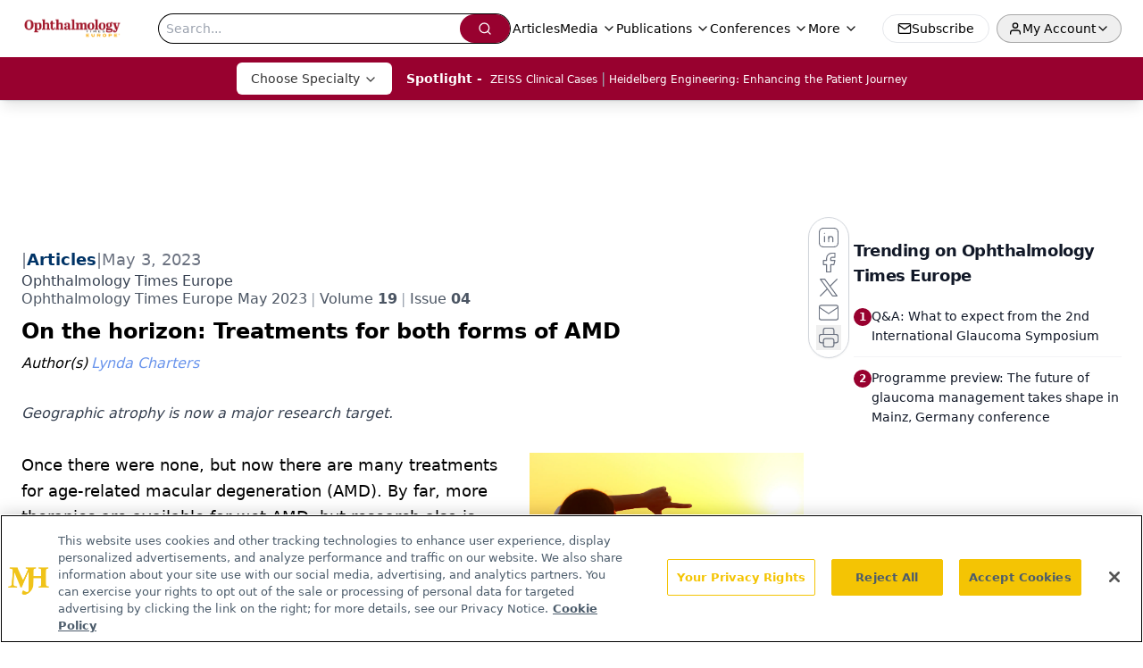

--- FILE ---
content_type: text/html; charset=utf-8
request_url: https://www.google.com/recaptcha/api2/aframe
body_size: 183
content:
<!DOCTYPE HTML><html><head><meta http-equiv="content-type" content="text/html; charset=UTF-8"></head><body><script nonce="MD4SrXTyRNCfb_CEUqMbdw">/** Anti-fraud and anti-abuse applications only. See google.com/recaptcha */ try{var clients={'sodar':'https://pagead2.googlesyndication.com/pagead/sodar?'};window.addEventListener("message",function(a){try{if(a.source===window.parent){var b=JSON.parse(a.data);var c=clients[b['id']];if(c){var d=document.createElement('img');d.src=c+b['params']+'&rc='+(localStorage.getItem("rc::a")?sessionStorage.getItem("rc::b"):"");window.document.body.appendChild(d);sessionStorage.setItem("rc::e",parseInt(sessionStorage.getItem("rc::e")||0)+1);localStorage.setItem("rc::h",'1769441082191');}}}catch(b){}});window.parent.postMessage("_grecaptcha_ready", "*");}catch(b){}</script></body></html>

--- FILE ---
content_type: application/javascript
request_url: https://api.lightboxcdn.com/z9gd/43553/europe.ophthalmologytimes.com/jsonp/z?cb=1769441070995&dre=l&callback=jQuery112405419870772159778_1769441070954&_=1769441070955
body_size: 1176
content:
jQuery112405419870772159778_1769441070954({"dre":"l","success":true,"response":"[base64].[base64].pArQy2hlLLjrHhhlj8e7AFUjKmTMOKKOc3nYBOYkriGBi0YKCilp6a-atWI-aLpGJ1UGPurPaV5yYxwnXhJwyA0xCYpn7927bhU0qDOb8hMTBWGoOBWHZABfFk6FYRhGCWdloHnVhiAjCAYjADkJB4R8eAgoA_"});